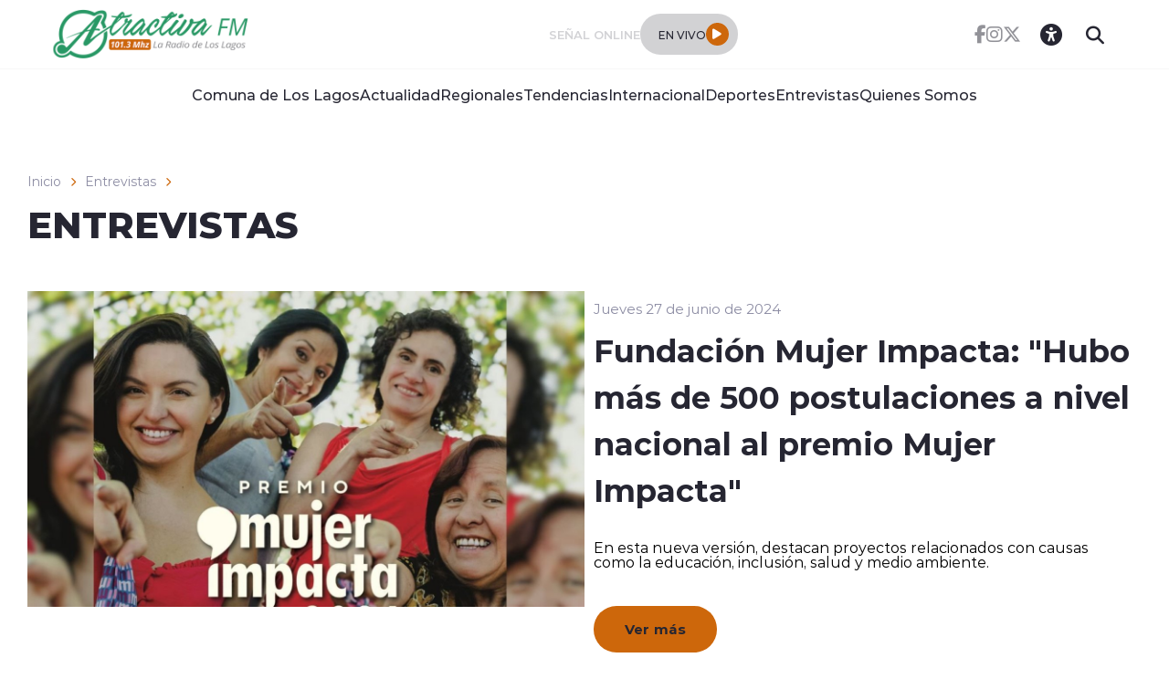

--- FILE ---
content_type: text/html; charset=utf-8
request_url: https://radioatractivafm.cl/entrevistas/p/5
body_size: 37769
content:
<!DOCTYPE HTML>
<html lang="es-CL">
    <head>
        
        
        
        

        <!-- Meta tags -->
        <!-- Meta tags -->
<title>
       Entrevistas 
   | Radios Regionales </title>
<meta name="robots" content="index,follow">
<meta charset="utf-8">
<meta name="description" content="Radios Regionales">
<!-- utiles -->
<link rel="canonical" href="https://radiosregionales.cl/entrevistas/p/5">
<meta name="viewport" content="width=device-width, initial-scale=1.0">
<meta name="HandheldFriendly" content="True">
<meta name="format-detection" content="telephone=no">
<meta http-equiv="X-UA-Compatible" content="IE=edge">
<meta name="author" content="Radios Regionales " >
<link rel="shorcut icon" href="/radios/favicon.png" type="image/x-icon">
<link rel="icon" href="/radios/favicon.png" type="image/x-icon">
        <!--CSS-->
        <link href="/radios/css/css/main-av-1718125434-av-.css" rel="stylesheet" type="text/css">
<link href="/radios/css/css/gridpak-av-1718125434-av-.css" rel="stylesheet" type="text/css">
<link href="/radios/css/css/swiper-bundle.min-av-1718125434-av-.css" rel="stylesheet" type="text/css">
<link href="/radios/css/css/fontawesome/fontawesome.min-av-1718125434-av-.css" rel="stylesheet" type="text/css">
<link href="/radios/css/css/fontawesome/brands.min-av-1718125434-av-.css" rel="stylesheet" type="text/css">
<link href="/radios/css/css/fontawesome/solid.min-av-1718125434-av-.css" rel="stylesheet" type="text/css">
<link href='/radios/css/css/articulo.css' rel="stylesheet" type="text/css">
<link href='/radios/css/css/estilos_vtxt.css' rel="stylesheet" type="text/css">
        <!-- Google Tag Manager -->
<script>(function(w,d,s,l,i){w[l]=w[l]||[];w[l].push({'gtm.start':
    new Date().getTime(),event:'gtm.js'});var f=d.getElementsByTagName(s)[0],
    j=d.createElement(s),dl=l!='dataLayer'?'&l='+l:'';j.async=true;j.src=
    'https://www.googletagmanager.com/gtm.js?id='+i+dl;f.parentNode.insertBefore(j,f);
    })(window,document,'script','dataLayer','GTM-M8XHWNF');
</script>
<!-- End Google Tag Manager -->

<!-- Google Ads -->
<script async src="https://pagead2.googlesyndication.com/pagead/js/adsbygoogle.js"></script>
<script async src="https://securepubads.g.doubleclick.net/tag/js/gpt.js"></script>
<script async src="https://pagead2.googlesyndication.com/pagead/js/adsbygoogle.js?client=ca-pub-2945140222694836" crossorigin="anonymous"></script>

<!-- Google Ads -->

<!-- GPT performance -->
<link rel="dns-prefetch" href="https://securepubads.g.doubleclick.net" />
<link rel="preconnect" href="https://securepubads.g.doubleclick.net" crossorigin />
<!-- End GPT performance -->

        <script async src='https://securepubads.g.doubleclick.net/tag/js/gpt.js'></script>
<script>
window.googletag = window.googletag || {cmd: []};

window.googletagDefinition = {
    "radios_reg_itt": {
        "adUnitPath": "/22066609976/radios_regionales/radios_reg_itt",
        "size": [[1, 1]],
        "divId": "radios_reg_itt",
        "sizeMap":""
    },
    "radios_reg_sticky": {
        "adUnitPath": "/22066609976/radios_regionales/radios_reg_sticky",
        "size": [[1, 2]],
        "divId": "radios_reg_sticky",
        "sizeMap":""
    },
    "radios_reg_top": {
        "adUnitPath": "/22066609976/radios_regionales/radios_reg_top",
        "size": [[320, 50], [320, 100], [728, 90], [970, 90], [970, 250], [980, 90], [980, 120], [300, 100], [300, 75], [300, 50]],
        "divId": "radios_reg_top",
        "sizeMap": "mapTop"
    },
    "radios_reg_middle1": {
        "adUnitPath": "/22066609976/radios_regionales/radios_reg_middle1",
        "size": [[300, 250], [300, 300], [728, 90], [970, 90], [970, 250], [980, 90], [980, 120]],
        "divId": "radios_reg_middle1",
        "sizeMap": "mapMiddle"
    },
    "radios_reg_middle2": {
        "adUnitPath": "/22066609976/radios_regionales/radios_reg_middle2",
        "size": [[300, 250], [300, 300], [728, 90], [970, 90], [970, 250], [980, 90], [980, 120]],
        "divId": "radios_reg_middle2",
        "sizeMap": "mapMiddle"
    },
    "radios_reg_middle3": {
        "adUnitPath": "/22066609976/radios_regionales/radios_reg_middle3",
        "size": [[300, 250], [300, 300], [728, 90], [970, 90], [970, 250], [980, 90], [980, 120]],
        "divId": "radios_reg_middle3",
        "sizeMap": "mapMiddle"
    },
    "radios_reg_middle4": {
        "adUnitPath": "/22066609976/radios_regionales/radios_reg_middle4",
        "size": [[300, 250], [300, 300], [728, 90], [970, 90], [970, 250], [980, 90], [980, 120]],
        "divId": "radios_reg_middle4",
        "sizeMap": "mapMiddle"
    },
    "radios_reg_middle1_art":{
        "adUnitPath":"/22066609976/radios_regionales/radios_reg_middle1_art",
        "size":[[300, 250], [300, 300], [320, 100]],
        "divId":"radios_reg_middle1_art",
        "sizeMap":""
    },
    "radios_reg_middle2_art":{
        "adUnitPath":"/22066609976/radios_regionales/radios_reg_middle2_art",
        "size":[[300, 250], [300, 300], [320, 100]],
        "divId":"radios_reg_middle2_art",
        "sizeMap":""
    },
    "radios_reg_right1": {
        "adUnitPath": "/22066609976/radios_regionales/radios_reg_right1",
        "size": [[300, 250], [300, 300], [320, 100]],
        "divId": "radios_reg_right1",
        "sizeMap": "mapRight"
    },
    "radios_reg_right2": {
        "adUnitPath": "/22066609976/radios_regionales/radios_reg_right2",
        "size": [[300, 250], [300, 300], [320, 100]],
        "divId": "radios_reg_right2",
        "sizeMap": "mapRight"
    },
    "radios_reg_footer": {
        "adUnitPath": "/22066609976/radios_regionales/radios_reg_footer",
        "size": [[320, 50], [320, 100], [728, 90], [970, 90], [970, 250], [980, 90], [980, 120], [300, 100], [300, 75], [300, 50]],
        "divId": "radios_reg_footer",
        "sizeMap": "mapFooter"
    }
};

document.addEventListener('DOMContentLoaded', function() {
    googletag.cmd.push(function() {
        window.mapping = {}
        mapping.mapTop = googletag.sizeMapping()
            .addSize([1024, 0], [[728, 90], [970, 90], [970, 250], [980, 90], [980, 120]])
            .addSize([0, 0], [[300, 50], [300, 75], [300, 100], [320, 50],  [320, 100]])
            .build();
        mapping.mapMiddle = googletag.sizeMapping()
            .addSize([1024, 0], [[728, 90], [970, 90], [970, 250], [980, 90], [980, 120]])
            .addSize([0, 0], [[300, 250], [300, 300], [320, 100]])
            .build();
        mapping.mapFooter = googletag.sizeMapping()
            .addSize([1024, 0], [[728, 90], [970, 90], [970, 250], [980, 90], [980, 120]])
            .addSize([0, 0], [[300, 50], [300, 75], [300, 100], [320, 50],  [320, 100]])
            .build();
        mapping.mapRight = googletag.sizeMapping()
            .addSize([1024, 0], [[300, 250], [300, 300]])
            .addSize([0, 0], [[300, 250], [300, 300], [320, 100]])
            .build();

        const adSlotDefs = Object.entries(window.googletagDefinition)
            .map(([name, def]) => ({ name, ...def }))
            .filter(def => document.getElementById(def.divId));

        const div_site = document.getElementById('radio_prontus_id');
        const target_site = (div_site && div_site.dataset.prontusid) ? div_site.dataset.prontusid : 'radios_regionales';
        const target_tipo = 'portada';
        const target_seccion = 'entrevistas';
        const target_tags = '';
        console.log(`Configurando anuncios para site: ${target_site}, tipo: ${target_tipo}, seccion: ${target_seccion}, tags: ${target_tags}`);

        // --- Funcionalidad extra: listeners de eventos de slots ---
        function setupAdSlotEventListeners(adSlotDefs) {
            googletag.pubads().addEventListener('slotRenderEnded', function (event) {
                const slot = event.slot;
                const adDivId = slot.getSlotElementId();
                const def = adSlotDefs.find(d => d.divId === adDivId);
                const adName = def ? def.name : adDivId;

                if (event.isEmpty) {
                    console.log(`❌ Ad slot '${adName}' no recibió anuncio.`);
                } else {
                    console.log(`✅ Ad slot '${adName}' se ha renderizado.`);
                    console.log(`➡️ Tamaño mostrado en '${adName}':`, event.size);
                }
            });

            googletag.pubads().addEventListener('slotRequested', function(event) {
                const slot = event.slot;
                const adDivId = slot.getSlotElementId();
                const hora = new Date().toLocaleTimeString();
                console.log(`[${hora}] 🔄 FETCH solicitado para el slot '${adDivId}'`);
            });
        }
        setupAdSlotEventListeners(adSlotDefs);
        // --- Fin funcionalidad extra ---

        googletag.cmd.push(function() {
            adSlotDefs.forEach((def) => {
                let slot = googletag.defineSlot(def.adUnitPath, def.size, def.divId)
                    .addService(googletag.pubads());
                if (typeof def.sizeMap === 'string' && def.sizeMap && mapping[def.sizeMap]) {
                    slot.defineSizeMapping(mapping[def.sizeMap]);
                }
            });

            //googletag.pubads().enableSingleRequest();
            googletag.pubads().enableLazyLoad({
                fetchMarginPercent: 100,
                renderMarginPercent: 50,
                mobileScaling: 1.5
            });
            googletag.pubads().setCentering(true);
            googletag.pubads().collapseEmptyDivs();
            googletag.pubads()
                .setTargeting('radios_reg_site', target_site)
                .setTargeting('radios_reg_tipo', target_tipo)
                .setTargeting('radios_reg_seccion', target_seccion)
                .setTargeting('radios_reg_tags', target_tags);

            googletag.enableServices();

            adSlotDefs.forEach((def) => {
                googletag.display(def.divId);
            });
        });
    });

});
</script>
    </head>
    <body>
        <!-- Google Tag Manager (noscript) -->
<noscript>
    <iframe src="https://www.googletagmanager.com/ns.html?id=GTM-M8XHWNF"
    height="0" width="0" style="display:none;visibility:hidden"></iframe>
</noscript>
<!-- End Google Tag Manager (noscript) -->
        <!-- /22066609976/radios_regionales/radios_reg_itt -->
<div id='radios_reg_itt'></div>

        <!-- /22066609976/radios_regionales/radios_reg_sticky -->
<div id='radios_reg_sticky'></div>

        <!-- saltar al contenido-->
        <div class="access1">
            <a href="#contenido-ppal" tabindex="-1">Click acá para ir directamente al contenido</a>
        </div>
        <!--HEADER-->
        <script>document.getElementsByTagName('BODY')[0].style.display = 'none';</script>

<style>
    
    .color-fondo {
        background-color: #ffffff;
    }
    
    
    .color-texto {
        color: #262632;
    }
    
    
    .color-enfasis {
        background-color: #CD670B;
    }
    
    
    .color-enfasis:before, .color-enfasis::after {
        background-color: #CD670B;
    }
    
    
    .color-texto-enfasis {
        color: #CD670B;
    }
    
    
    .color-link a {
        color: #CD670B;
    }
    
    
    
</style>


<header id="header" class="header color-fondo">
    <nav class="header__cont">
        <!-- menú Escritorio -->
        <div class="desktop">
            <!-- navegación principal -->
            <div class="header__top">
                
                
                <figure class="header__logo">
                    <a href="/" target="_top">
                        <img src="/atractivafm/site/artic/20230512/imag/foto_0000000420230512131258/logo-atractiva2.png" alt="Logo">
                    </a>
                </figure>
                
                
                <div class="header__player">
                    
                    
                    <p class="header__subtit">Señal Online</p>
                    
                    
                    
                    
                    <div class="header__player-btn">
                        <p class="color-texto">En Vivo</p>
                        <button class="header__player-icon color-enfasis control-nacional">
                            <i class="fa-solid fa-play"></i>
                            <i class="fa-solid fa-pause"></i>
                        </button>
                    </div>
                    
                    
                    
                </div>
                <div class="header__btn-group">
                    
                    
                    <ul class="header__social">
                    
                        <li><a class="color-texto" href="https://www.facebook.com/atractivafmLosLagos" target="_blank"><i class="fa-brands fa-facebook-f"></i></a></li>
                    
                    
                    
                        <li><a class="color-texto" href="https://www.instagram.com/atractivafmradio/" target="_blank"><i class="fa-brands fa-instagram"></i></a></li>
                    
                    
                    
                        <li><a class="color-texto" href="https://twitter.com/atractivafm" target="_blank"><i class="fa-brands fa-x-twitter"></i></a></li>
                    
                    </ul>
                    
                    
                    <!-- links secundarios -->
                    <ul class="header__btns">
                        <li class="item-icon">
                            <!-- botón accesibilidad -->
                            <button class="ic-access color-texto">
                                <i class="fa-sharp fa-regular fa-universal-access"></i>
                                <i class="fa-solid fa-xmark"></i>
                            </button>
                            <!-- FIN boton accesibilidad -->
                            <!-- barra accesibilidad -->
                            <div class="acc-cont">
                                <div class="acc-holder">
                                    <ul class="cont-access">
                                        <!-- <li>
                                            <span class="acc-icon ic-text-lg"></span>
                                        </li>
                                        <li>
                                            <span class="acc-icon ic-text-sm"></span>
                                        </li> -->
                                        <li>
                                            <label class="switch">
                                                <input type="checkbox" id="toggle-theme">
                                                <span class="slider round"></span>
                                            </label>
                                        </li>
                                    </ul>
                                </div>
                            </div>
                            <!-- FIN barra accesibilidad -->
                        </li>
                        <li class="button-dropdown item-icon search-cont">
                            <!-- Barra de búsqueda -->
                            <form class="search-cont" name="form-search" id="form-search" action="/cgi-bin/prontus_search.cgi">
                                <input id="search_prontus" name="search_prontus" value="atractivafm" type="hidden">
                                <input name="search_idx" id="search_idx" value="all" type="hidden">
                                <input name="search_tmp" id="search_tmp" value="search.html" type="hidden">
                                <input name="search_modo" id="search_modo" value="and" type="hidden">
                                <input name="search_orden" id="search_orden" value="cro" type="hidden">
                                <div class="search-wrapper">
                                    <div class="input-holder">
                                        <input type="text" name="search_texto" id="search_texto" placeholder="Ingresa tu búsqueda" class="search-input color-texto">
                                        <button class="search-icon btn btn-submit">
                                            <i class="fa-solid fa-magnifying-glass"></i>
                                        </button>
                                        <!-- icono despliegue buscador -->
                                        <div class="search-icon ic color-texto" onclick="addClass('.search-wrapper', 'active')">
                                            <i class="fa-solid fa-magnifying-glass"></i>
                                        </div>
                                        <!-- FIN icono despliegue buscador -->
                                </div>
                                <!-- icono cierre buscador -->
                                <span class="close color-texto" onclick="removeClass('.search-wrapper', 'active')">
                                    <i class="fa-solid fa-xmark"></i>
                                </span>
                                <!-- FIN icono cierre buscador -->
                                </div>
                            </form>
                            <!--FIN Barra de búsqueda -->
                        </li>
                    </ul>          
                    <!-- FIN links secundarios -->
                </div>
            </div>
            
            
            <!-- menu -->
            <ul class="header__links">
            
                <li><a class="color-texto" href="/comuna-de-los-lagos" target="_top">Comuna de Los Lagos</a></li>
            
            
            
                <li><a class="color-texto" href="/actualidad" target="_top">Actualidad</a></li>
            
            
            
                <li><a class="color-texto" href="/regionales" target="_top">Regionales</a></li>
            
            
            
                <li><a class="color-texto" href="/tendencias" target="_top">Tendencias</a></li>
            
            
            
                <li><a class="color-texto" href="/internacional" target="_top">Internacional</a></li>
            
            
            
                <li><a class="color-texto" href="/deportes" target="_top">Deportes</a></li>
            
            
            
                <li><a class="color-texto" href="/entrevistas" target="_top">Entrevistas</a></li>
            
            
            
                <li><a class="color-texto" href="quienes-somos-1" target="_top">Quienes Somos</a></li>
            
            </ul>
            <!-- menú -->
            
            
            <!-- /navegación principal -->
        </div>
        <!-- FIN menú Escritorio -->
        <!-- menú móvil -->
        <div class="menu-responsive mobile">

            <div class="top-bar color-fondo">
                
                
                <figure class="cont-logo">
                    <a href="/" target="_top">
                        <img src="/atractivafm/site/artic/20230512/imag/foto_0000000420230512131258/logo-atractiva2.png" alt="Logo">
                    </a>
                </figure>
                
                
                <div class="btns-sec">
                    <input class="menu-btn" type="checkbox" id="menu-btn">
                    <label class="menu-icon" for="menu-btn"><span class="navicon color-enfasis"></span></label>
                </div>
                <div class="header__player">
                    
                    
                    <p class="header__subtit">Señal Online</p>
                    
                    
                    
                    
                    <div class="header__player-btn">
                        <p class="color-texto">En Vivo</p>
                        <button class="header__player-icon color-enfasis control-nacional">
                            <i class="fa-solid fa-play"></i>
                            <i class="fa-solid fa-pause"></i>
                        </button>
                    </div>
                    
                    
                    
                </div>
            </div>

            <nav class="menu">
                
                
                <!-- menu -->
                <ul class="menu__links">
                
                    <li><a class="color-texto" href="/comuna-de-los-lagos" target="_top">Comuna de Los Lagos</a></li>
                
                
                
                    <li><a class="color-texto" href="/actualidad" target="_top">Actualidad</a></li>
                
                
                
                    <li><a class="color-texto" href="/regionales" target="_top">Regionales</a></li>
                
                
                
                    <li><a class="color-texto" href="/tendencias" target="_top">Tendencias</a></li>
                
                
                
                    <li><a class="color-texto" href="/internacional" target="_top">Internacional</a></li>
                
                
                
                    <li><a class="color-texto" href="/deportes" target="_top">Deportes</a></li>
                
                
                
                    <li><a class="color-texto" href="/entrevistas" target="_top">Entrevistas</a></li>
                
                
                
                    <li><a class="color-texto" href="quienes-somos-1" target="_top">Quienes Somos</a></li>
                
                </ul>
                <!-- menú -->
                
                
                <!-- barra búsqueda -->
                <div class="menu__search">
                    <input type="text" class="search-input" placeholder="Ingresa tu búsqueda">
                    <button class="search-icon"><i class="fa-solid fa-magnifying-glass"></i></button>
                </div>
                <!-- FIN barra búsqueda -->

                <ul class="cont-access">
                    <li class="access">
                        <label class="switch">
                            <input type="checkbox" id="toggle-theme-mobile">
                            <span class="slider round"></span>
                        </label>
                        <p class="txt-light">modo claro</p>
                        <p class="txt-dark">modo oscuro</p>
                    </li>
                </ul>
                
                    
                    <ul class="header__social">
                    
                        <li><a class="color-texto" href="https://www.facebook.com/atractivafmLosLagos" target="_blank"><i class="fa-brands fa-facebook-f"></i></a></li>
                    
                
                    
                        <li><a class="color-texto" href="https://www.instagram.com/atractivafmradio/" target="_blank"><i class="fa-brands fa-instagram"></i></a></li>
                    
                
                    
                        <li><a class="color-texto" href="https://twitter.com/atractivafm" target="_blank"><i class="fa-brands fa-x-twitter"></i></a></li>
                    
                    </ul>
                    
                
            </nav>
        </div>
        <!-- FIN menú móvil -->
        <div class="separa"></div>
    </nav>

    
        
        <audio id="nacional" src="https://sonicstream-puntual.grupozgh.cl/8126/;"></audio>
        
    
    
</header><script>document.getElementsByTagName('BODY')[0].style.display = 'block';</script><div id="radio_prontus_id" data-prontusid="atractivafm"></div>
        <!--/HEADER-->

        <!-- /22066609976/radios_regionales/radios_reg_top -->
<div id='radios_reg_top' style='min-width: 300px; min-height: 50px;'></div>

        <!--CONTENIDO-->
        <div class="main taxport">
            <header class="block-head">
                <div class="auxi">
                    <!--breadcrumbs-->
                    <div class="breadcrumbs">
  <span class="breadcrumb"><a href="/">Inicio</a></span>
  <i class="fa-solid fa-chevron-right color-texto-enfasis"></i>
      <span class="breadcrumb"><a href="/entrevistas/p/1">Entrevistas</a></span><i class="fa-solid fa-chevron-right color-texto-enfasis"></i>
</div>
                    <h1 class="block-head__title" id="#contenido-ppal">
                                Entrevistas
                        </h1>
                </div>
            </header>
            <!-- listado taxonomía -->

                <section class="arts">
    <div class="auxi">
        <article class="card card__horizontal">
            <div class="card__auxi">
                <figure class="card__img">
                    <a href="/entrevistas/mujer/entrevista-fundacion-mujer-impacta-hubo-mas-de-500-postulaciones-a"><img src="/radios/site/artic/20240626/imag/foto_0000001220240626110838/Cancha-San-Antonio-Talca-1.jpg" alt="/entrevistas/mujer/entrevista-fundacion-mujer-impacta-hubo-mas-de-500-postulaciones-a"></a>
                </figure>
                <div class="card__content">
                    <p class="card__epig">Jueves 27 de junio de 2024</p>
                    <h3 class="card__title">Fundación Mujer Impacta: "Hubo más de 500 postulaciones a nivel nacional al premio Mujer Impacta"</h3>
                    <p class="card__description"><p>En esta nueva versión, destacan proyectos relacionados con causas como la educación, inclusión, salud y medio ambiente.</p></p>
                    <div class="btn">
                        <a href="/entrevistas/mujer/entrevista-fundacion-mujer-impacta-hubo-mas-de-500-postulaciones-a" class="btn__primary color-enfasis"><span class="color-texto">Ver más</span></a>
                    </div>
                </div>
            </div>
        </article>
    </div>
</section>
            <!-- /22066609976/radios_regionales/radios_reg_middle1 -->
<div id='radios_reg_middle1' style='min-width: 300px; min-height: 50px;'></div>
            <!--include virtual="/radios/site/edic/base/port/_m_publicidad_taxport1.html"-->
            <section class="arts">
                <div class="auxi">
                    <div class="row">
                            <article class="card col xs-12 xsm-12 sm-6 md-4 lg-3">
    <div class="card__auxi">
        <figure class="card__img">
            <a href="/entrevistas/p/1 " class="card__pill color-texto-enfasis">Entrevistas</a>
            <img src="/radios/site/artic/20240624/imag/foto_0000002220240624131108/A_UNO_1473972.jpg" alt="">
        </figure>
        <div class="card__content">
            <p class="card__epig">Lunes 24 de junio de 2024</p>
            <a href="/entrevistas/educacion/entrevista-demre-y-nuevas-sedes-para-paes-2024-queremos-que-todos-la">
                <h3 class="card__title">DEMRE y nuevas sedes para PAES 2024: "Queremos que todos la rindan en las mismas condiciones"</h3>
            </a>
        </div>
    </div>
</article>
                            <article class="card col xs-12 xsm-12 sm-6 md-4 lg-3">
    <div class="card__auxi">
        <figure class="card__img">
            <a href="/entrevistas/p/1 " class="card__pill color-texto-enfasis">Entrevistas</a>
            <img src="/radios/site/artic/20240611/imag/foto_0000001720240611172350/A_UNO_1343409.jpg" alt="">
        </figure>
        <div class="card__content">
            <p class="card__epig">Jueves 13 de junio de 2024</p>
            <a href="/entrevistas/sociedad/entrevista-observatorio-del-envejecimiento-uc-hoy-en-dia-las-comunas">
                <h3 class="card__title">Observatorio del Envejecimiento UC: "Hoy en día las comunas más envejecidas son las rurales"</h3>
            </a>
        </div>
    </div>
</article>
                            <article class="card col xs-12 xsm-12 sm-6 md-4 lg-3">
    <div class="card__auxi">
        <figure class="card__img">
            <a href="/entrevistas/p/1 " class="card__pill color-texto-enfasis">Entrevistas</a>
            <img src="/radios/site/artic/20240530/imag/foto_0000002220240530174724/A_UNO_1371590.jpg" alt="">
        </figure>
        <div class="card__content">
            <p class="card__epig">Miércoles 5 de junio de 2024</p>
            <a href="/entrevistas/salud/entrevista-tecnofarma-y-vacunacion-contra-covid-19-chile-es-el-pais-de">
                <h3 class="card__title">Tecnofarma y vacunación contra Covid-19: “Chile es el país de América Latina con más nuevos contagios”</h3>
            </a>
        </div>
    </div>
</article>
                            <article class="card col xs-12 xsm-12 sm-6 md-4 lg-3">
    <div class="card__auxi">
        <figure class="card__img">
            <a href="/entrevistas/p/1 " class="card__pill color-texto-enfasis">Entrevistas</a>
            <img src="/radios/site/artic/20240528/imag/foto_0000006520240528173621/A_UNO_1569727.jpg" alt="">
        </figure>
        <div class="card__content">
            <p class="card__epig">Jueves 30 de mayo de 2024</p>
            <a href="/entrevistas/cultura/entrevista-ministra-de-las-culturas-es-un-compromiso-poder-contar-con">
                <h3 class="card__title">Ministra de las Culturas: "Es un compromiso poder contar con una nueva legislación patrimonial"</h3>
            </a>
        </div>
    </div>
</article>
                            <article class="card col xs-12 xsm-12 sm-6 md-4 lg-3">
    <div class="card__auxi">
        <figure class="card__img">
            <a href="/entrevistas/p/1 " class="card__pill color-texto-enfasis">Entrevistas</a>
            <img src="/radios/site/artic/20240517/imag/foto_0000001020240517175738/escolarrrrr.jpg" alt="">
        </figure>
        <div class="card__content">
            <p class="card__epig">Viernes 17 de mayo de 2024</p>
            <a href="/entrevistas/salud/entrevista-mapa-nutricional-junaeb-no-es-un-problema-de-la-cantidad">
                <h3 class="card__title">Mapa Nutricional Junaeb: "No es un problema de la cantidad, sino del tipo de comida que consumen"</h3>
            </a>
        </div>
    </div>
</article>
                            <article class="card col xs-12 xsm-12 sm-6 md-4 lg-3">
    <div class="card__auxi">
        <figure class="card__img">
            <a href="/entrevistas/p/1 " class="card__pill color-texto-enfasis">Entrevistas</a>
            <img src="/radios/site/artic/20240515/imag/foto_0000004620240515162554/A_UNO_1287669.jpg" alt="">
        </figure>
        <div class="card__content">
            <p class="card__epig">Jueves 16 de mayo de 2024</p>
            <a href="/entrevistas/salud/entrevista-cancer-de-sangre-en-chile-cada-dos-horas-una-persona-es">
                <h3 class="card__title">Cáncer de sangre: "En Chile cada dos horas una persona es diagnosticada con una enfermedad mortal"</h3>
            </a>
        </div>
    </div>
</article>
                            <article class="card col xs-12 xsm-12 sm-6 md-4 lg-3">
    <div class="card__auxi">
        <figure class="card__img">
            <a href="/entrevistas/p/1 " class="card__pill color-texto-enfasis">Entrevistas</a>
            <img src="/radios/site/artic/20240510/imag/foto_0000001120240510165700.jpg" alt="">
        </figure>
        <div class="card__content">
            <p class="card__epig">Lunes 13 de mayo de 2024</p>
            <a href="/entrevistas/salud/entrevista-colegio-de-cirujanos-dentistas-y-recomendaciones-para-evitar">
                <h3 class="card__title">[Entrevista] Colegio de cirujanos dentistas y recomendaciones para evitar enfermedades periodontales</h3>
            </a>
        </div>
    </div>
</article>
                            <article class="card col xs-12 xsm-12 sm-6 md-4 lg-3">
    <div class="card__auxi">
        <figure class="card__img">
            <a href="/entrevistas/p/1 " class="card__pill color-texto-enfasis">Entrevistas</a>
            <img src="/radios/site/artic/20240411/imag/foto_0000003420240411154822/A_UNO_1448751.jpg" alt="">
        </figure>
        <div class="card__content">
            <p class="card__epig">Jueves 11 de abril de 2024</p>
            <a href="/entrevistas/economia/entrevista-operacion-renta-2024-como-funciona-el-tramite-y-quienes">
                <h3 class="card__title">Operación Renta 2024: ¿Cómo funciona el proceso y quiénes deben hacer la declaración?</h3>
            </a>
        </div>
    </div>
</article>
                    </div>
                    <div class="separa"></div>
                    <footer class="wp-pagenavi">
                         <a href="/entrevistas/p/1">1</a>
<a href="/entrevistas/p/2">2</a>
<a href="/entrevistas/p/3">3</a>
<a href="/entrevistas/p/4">4</a>
<span class="actual">5</span>
<a href="/entrevistas/p/6">6</a>
<a href="/entrevistas/p/7">7</a>
<a href="/entrevistas/p/8">8</a>
<a href="/entrevistas/p/9">9</a>
 ... <a href="/radios/site/tax/port/all/taxport_7___.27html">27</a> 
                    </footer>
                </div>
            </section>
            <!-- /22066609976/radios_regionales/radios_reg_footer -->
<div id='radios_reg_footer' style='min-width: 300px; min-height: 50px;'></div>
            <!--include virtual="/radios/site/edic/base/port/_m_publicidad_taxport2.html"-->
            <!-- FIN  listado taxonomía -->
        </div>
        <!--/CONTENIDO-->
        <!--FOOTER-->
        <!--FOOTER-->
<footer class="footer color-fondo-footer">
    <div class="auxi">
        <div class="footer__info">
            
            
            <a href="/" target="_top" class="logo"><img src="/atractivafm/site/artic/20230512/imag/foto_0000000420230512131258/logo-atractiva2.png" alt="Logo"></a>
            
            
            
            
            <ul class="footer__social">
            
                <li><a class="color-texto-footer" href="https://twitter.com/atractivafm" target="_blank"><i class="fa-brands fa-x-twitter"></i></a></li>
            
            
            
                <li><a class="color-texto-footer" href="https://www.instagram.com/atractivafmradio/" target="_blank"><i class="fa-brands fa-instagram"></i></a></li>
            
            
            
                <li><a class="color-texto-footer" href="https://www.facebook.com/atractivafmLosLagos" target="_blank"><i class="fa-brands fa-facebook-f"></i></a></li>
            
            </ul>
            
            
            
        </div>
        <div class="footer__links">
            
            <ul>
                <li class="footer__tit">
                    <h2 class="tit color-texto-footer">La Radio</h2>
                </li>
                
                
                <li>
                    <a class="color-texto-footer" href="/quienes-somos-1" target="_top">Quiénes Somos</a>
                </li>
                
                
                
                
                
                
                
                
                
                
                
                
                
                
                
                
                
                
                
                
            </ul>
            
            <ul>
                <li class="footer__tit">
                    <h2 class="tit color-texto-footer">Correo</h2>
                </li>
                
                
                <li>
                    <a class="color-texto-footer" href="mailto:atractivafmcomercial@gmail.com" target="_blank">atractivafmcomercial@gmail.com</a>
                </li>
                
                
                
                
                
                
                
                
                
                
                
                
                
                
                
                
                
                
                
                
            </ul>
            
            <ul>
                <li class="footer__tit">
                    <h2 class="tit color-texto-footer">Teléfono</h2>
                </li>
                
                
                <li>
                    <a class="color-texto-footer" href="https://radioatractivafm.cl/" target="_top">+56 63 2 46 13 71</a>
                </li>
                
                
                
                
                
                
                
                
                
                
                
                
                
                
                
                
                
                
                
                
            </ul>
            
        </div>
    </div>
    
    
    <div class="footer__bottom">
        <div class="footer__txt-copy color-texto-footer">
            <p>© Todos los derechos reservados Radios Regionales 2025</p>
        </div>
    </div>
    
    
</footer>
<!--/FOOTER-->
        <!--/FOOTER-->
        <!--JS-->
        <script src="/prontus/front/js-local/jquery/jquery.min-av-1718125434-av-.js"></script>
<script src="/radios/js-local/swiper-bundle.min-av-1718125434-av-.js"></script>
<script src="/radios/js-local/swipers-av-1718125434-av-.js"></script>
<script src="/radios/js-local/js-global-av-1718125434-av-.js"></script>
<script src="/radios/js-local/articulos-av-1718125434-av-.js"></script>
<script src="/radios/js-local/filterArt-av-1718125434-av-.js"></script>
<script src="/radios/js-local/cargaAjax-av-1718125434-av-.js"></script>
<script src="/radios/js-local/players-av-1718125434-av-.js"></script>
<script src="/radios/js-local/accesibilidad-av-1718125434-av-.js"></script>
<script src="/radios/js-local/buscador-av-1718125434-av-.js"></script>

    </body>
</html>

--- FILE ---
content_type: text/html; charset=utf-8
request_url: https://www.google.com/recaptcha/api2/aframe
body_size: 268
content:
<!DOCTYPE HTML><html><head><meta http-equiv="content-type" content="text/html; charset=UTF-8"></head><body><script nonce="jFHWXsgNll6WxBNZyra1AA">/** Anti-fraud and anti-abuse applications only. See google.com/recaptcha */ try{var clients={'sodar':'https://pagead2.googlesyndication.com/pagead/sodar?'};window.addEventListener("message",function(a){try{if(a.source===window.parent){var b=JSON.parse(a.data);var c=clients[b['id']];if(c){var d=document.createElement('img');d.src=c+b['params']+'&rc='+(localStorage.getItem("rc::a")?sessionStorage.getItem("rc::b"):"");window.document.body.appendChild(d);sessionStorage.setItem("rc::e",parseInt(sessionStorage.getItem("rc::e")||0)+1);localStorage.setItem("rc::h",'1768822107936');}}}catch(b){}});window.parent.postMessage("_grecaptcha_ready", "*");}catch(b){}</script></body></html>